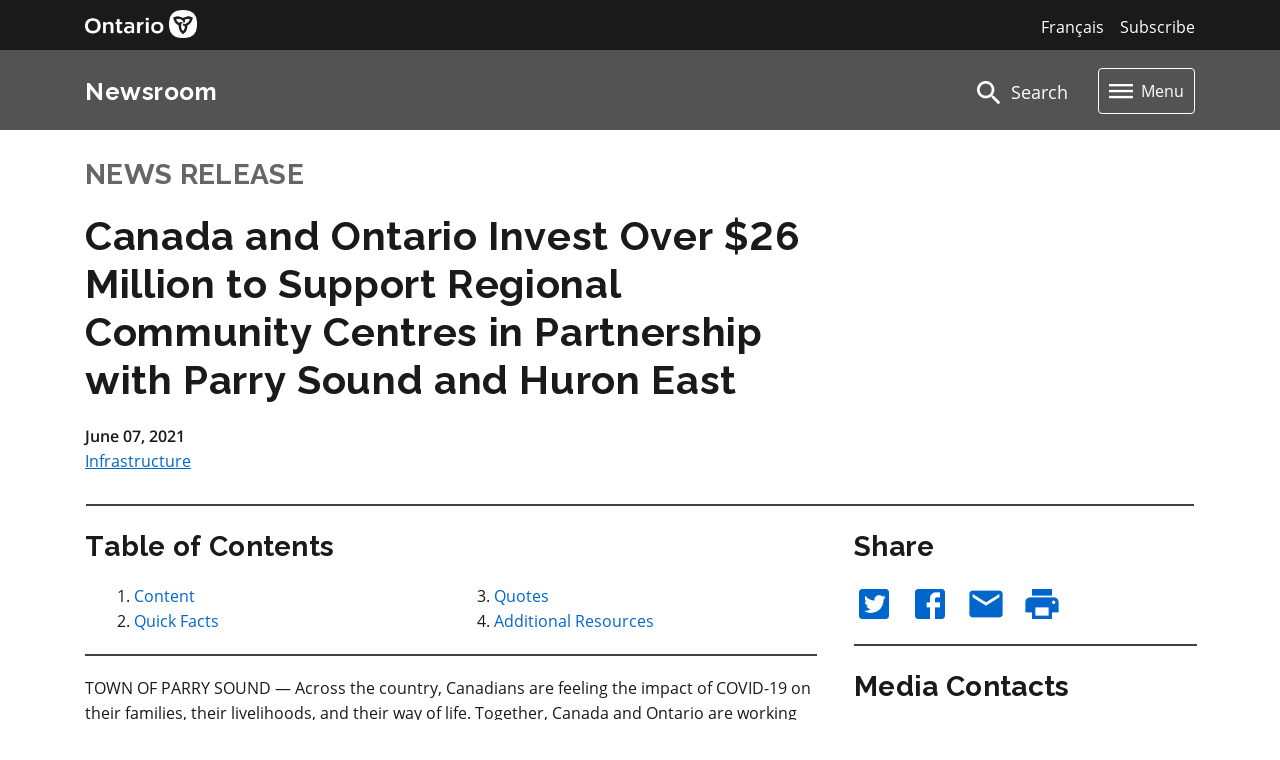

--- FILE ---
content_type: text/css
request_url: https://styles.news.ontario.ca/newsroom-frontend/main.css
body_size: 35043
content:
@charset "UTF-8";
@font-face {
  font-family: "Open Sans";
  font-weight: 400;
  font-style: normal;
  src: url("../assets/fonts/Open-Sans-regular/Open-Sans-regular.eot");
  src: url("../assets/fonts/Open-Sans-regular/Open-Sans-regular.eot?#iefix") format("embedded-opentype"), local("Open Sans"), local("Open-Sans-regular"), url("../assets/fonts/Open-Sans-regular/Open-Sans-regular.woff") format("woff"), url("../assets/fonts/Open-Sans-regular/Open-Sans-regular.ttf") format("truetype"), url("../assets/fonts/Open-Sans-regular/Open-Sans-regular.svg#OpenSans") format("svg");
}
@font-face {
  font-family: "Open Sans";
  font-weight: 600;
  font-style: normal;
  src: url("../assets/fonts/Open-Sans-600/Open-Sans-600.eot");
  src: url("../assets/fonts/Open-Sans-600/Open-Sans-600.eot?#iefix") format("embedded-opentype"), local("Open Sans Semibold"), local("Open-Sans-600"), url("../assets/fonts/Open-Sans-600/Open-Sans-600.woff") format("woff"), url("../assets/fonts/Open-Sans-600/Open-Sans-600.ttf") format("truetype"), url("../assets/fonts/Open-Sans-600/Open-Sans-600.svg#OpenSans") format("svg");
}
@font-face {
  font-family: "Open Sans";
  font-weight: 400;
  font-style: italic;
  src: url("../assets/fonts/Open-Sans-italic/Open-Sans-italic.eot");
  src: url("../assets/fonts/Open-Sans-italic/Open-Sans-italic.eot?#iefix") format("embedded-opentype"), local("Open Sans Italic"), local("Open-Sans-italic"), url("../assets/fonts/Open-Sans-italic/Open-Sans-italic.woff") format("woff"), url("../assets/fonts/Open-Sans-italic/Open-Sans-italic.ttf") format("truetype"), url("../assets/fonts/Open-Sans-italic/Open-Sans-italic.svg#OpenSans") format("svg");
}
@font-face {
  font-family: "Raleway";
  font-weight: 400;
  font-style: normal;
  src: url("../assets/fonts/Raleway-modified-400/raleway-modified-regular.woff") format("woff"), url("../assets/fonts/Raleway-modified-400/raleway-modified-regular.svg") format("svg"), local("Raleway"), local("Raleway-400");
}
@font-face {
  font-family: "Raleway";
  font-weight: 600;
  font-style: normal;
  src: url("../assets/fonts/Raleway-modified-600/raleway-modified-semibold.woff") format("woff"), url("../assets/fonts/Raleway-modified-600/raleway-modified-semibold.svg") format("svg"), local("Raleway SemiBold"), local("Raleway-600");
}
@font-face {
  font-family: "Raleway";
  font-weight: 700;
  font-style: normal;
  src: url("../assets/fonts/Raleway-modified-700/raleway-modified-bold.woff") format("woff"), url("../assets/fonts/Raleway-modified-700/raleway-modified-bold.svg") format("svg"), local("Raleway Bold"), local("Raleway-700");
}
html {
  font-family: "Open Sans", "Helvetica Neue", Helvetica, Arial, sans-serif;
  font-size: 1rem;
}

p {
  font-size: inherit;
  line-height: 1.6;
  margin-bottom: 1.25rem;
  text-rendering: optimizeLegibility;
}

cite {
  font-style: italic;
  line-height: inherit;
}

strong {
  font-weight: bold;
  line-height: inherit;
}

/*---------------------------------
Spacing variables
---------------------------------*/
h6, .h6,
.ontario-h6, h5, .h5,
.ontario-h5, h4, .h4,
.ontario-h4, h3, .h3,
.ontario-h3, h2, .h2,
.ontario-h2, h1, .h1,
.ontario-h1 {
  font-style: normal;
  font-weight: 700;
  text-rendering: optimizeLegibility;
  line-height: 1.5;
  margin-bottom: 1rem;
  font-feature-settings: normal;
  font-family: "Raleway", "Open Sans", "Helvetica Neue", Helvetica, Arial, sans-serif;
}

h1, .h1,
.ontario-h1 {
  font-size: 32px;
  letter-spacing: 0.04rem;
  margin: 0 0 1rem 0;
  line-height: 40px;
}
@media screen and (min-width: 40em) {
  h1, .h1,
.ontario-h1 {
    font-size: 40px;
    letter-spacing: 0.04rem;
    line-height: 48px;
  }
}

h2, .h2,
.ontario-h2 {
  font-size: 27px;
  letter-spacing: 0.03rem;
  margin: 0 0 1rem 0;
}
@media screen and (min-width: 40em) {
  h2, .h2,
.ontario-h2 {
    font-size: 33px;
    letter-spacing: 0.02rem;
  }
}

h3, .h3,
.ontario-h3 {
  font-size: 20px;
  letter-spacing: 0.02rem;
  margin: 0 0 1rem 0;
}
@media screen and (min-width: 40em) {
  h3, .h3,
.ontario-h3 {
    font-size: 28px;
    letter-spacing: 0.02rem;
  }
}

h4, .h4,
.ontario-h4 {
  font-size: 20px;
  letter-spacing: 0.03rem;
  margin: 0 0 1rem 0;
}
@media screen and (min-width: 40em) {
  h4, .h4,
.ontario-h4 {
    font-size: 24px;
    letter-spacing: 0.0313rem;
  }
}

h5, .h5,
.ontario-h5 {
  font-size: 18px;
  letter-spacing: 0.03rem;
  margin: 0 0 1rem 0;
}
@media screen and (min-width: 40em) {
  h5, .h5,
.ontario-h5 {
    font-size: 19px;
    letter-spacing: 0.025rem;
  }
}

h6, .h6,
.ontario-h6 {
  font-size: 16px;
  letter-spacing: 0.03rem;
  margin: 0 0 1rem 0;
}
@media screen and (min-width: 40em) {
  h6, .h6,
.ontario-h6 {
    font-size: 16px;
    letter-spacing: 0.025rem;
  }
}

.ontario-lead-statement {
  font-size: 22px;
  line-height: 1.4;
}

@font-face {
  font-family: "Open Sans";
  font-weight: 400;
  font-style: normal;
  src: url("../assets/fonts/Open-Sans-regular/Open-Sans-regular.eot");
  src: url("../assets/fonts/Open-Sans-regular/Open-Sans-regular.eot?#iefix") format("embedded-opentype"), local("Open Sans"), local("Open-Sans-regular"), url("../assets/fonts/Open-Sans-regular/Open-Sans-regular.woff") format("woff"), url("../assets/fonts/Open-Sans-regular/Open-Sans-regular.ttf") format("truetype"), url("../assets/fonts/Open-Sans-regular/Open-Sans-regular.svg#OpenSans") format("svg");
}
@font-face {
  font-family: "Open Sans";
  font-weight: 600;
  font-style: normal;
  src: url("../assets/fonts/Open-Sans-600/Open-Sans-600.eot");
  src: url("../assets/fonts/Open-Sans-600/Open-Sans-600.eot?#iefix") format("embedded-opentype"), local("Open Sans Semibold"), local("Open-Sans-600"), url("../assets/fonts/Open-Sans-600/Open-Sans-600.woff") format("woff"), url("../assets/fonts/Open-Sans-600/Open-Sans-600.ttf") format("truetype"), url("../assets/fonts/Open-Sans-600/Open-Sans-600.svg#OpenSans") format("svg");
}
@font-face {
  font-family: "Open Sans";
  font-weight: 400;
  font-style: italic;
  src: url("../assets/fonts/Open-Sans-italic/Open-Sans-italic.eot");
  src: url("../assets/fonts/Open-Sans-italic/Open-Sans-italic.eot?#iefix") format("embedded-opentype"), local("Open Sans Italic"), local("Open-Sans-italic"), url("../assets/fonts/Open-Sans-italic/Open-Sans-italic.woff") format("woff"), url("../assets/fonts/Open-Sans-italic/Open-Sans-italic.ttf") format("truetype"), url("../assets/fonts/Open-Sans-italic/Open-Sans-italic.svg#OpenSans") format("svg");
}
@font-face {
  font-family: "Raleway";
  font-weight: 400;
  font-style: normal;
  src: url("../assets/fonts/Raleway-modified-400/raleway-modified-regular.woff") format("woff"), url("../assets/fonts/Raleway-modified-400/raleway-modified-regular.svg") format("svg"), local("Raleway"), local("Raleway-400");
}
@font-face {
  font-family: "Raleway";
  font-weight: 600;
  font-style: normal;
  src: url("../assets/fonts/Raleway-modified-600/raleway-modified-semibold.woff") format("woff"), url("../assets/fonts/Raleway-modified-600/raleway-modified-semibold.svg") format("svg"), local("Raleway SemiBold"), local("Raleway-600");
}
@font-face {
  font-family: "Raleway";
  font-weight: 700;
  font-style: normal;
  src: url("../assets/fonts/Raleway-modified-700/raleway-modified-bold.woff") format("woff"), url("../assets/fonts/Raleway-modified-700/raleway-modified-bold.svg") format("svg"), local("Raleway Bold"), local("Raleway-700");
}
html {
  font-family: "Open Sans", "Helvetica Neue", Helvetica, Arial, sans-serif;
  font-size: 1rem;
}

p {
  font-size: inherit;
  line-height: 1.6;
  margin-bottom: 1.25rem;
  text-rendering: optimizeLegibility;
}

cite {
  font-style: italic;
  line-height: inherit;
}

strong {
  font-weight: bold;
  line-height: inherit;
}

/*---------------------------------
Spacing variables
---------------------------------*/
h1, .h1,
.ontario-h1, h2, .h2,
.ontario-h2, h3, .h3,
.ontario-h3, h4, .h4,
.ontario-h4, h5, .h5,
.ontario-h5, h6, .h6,
.ontario-h6 {
  font-style: normal;
  font-weight: 700;
  text-rendering: optimizeLegibility;
  line-height: 1.5;
  margin-bottom: 1rem;
  font-feature-settings: normal;
  font-family: "Raleway", "Open Sans", "Helvetica Neue", Helvetica, Arial, sans-serif;
}

h1, .h1,
.ontario-h1 {
  font-size: 32px;
  letter-spacing: 0.04rem;
  margin: 0 0 1rem 0;
  line-height: 40px;
}
@media screen and (min-width: 40em) {
  h1, .h1,
.ontario-h1 {
    font-size: 40px;
    letter-spacing: 0.04rem;
    line-height: 48px;
  }
}

h2, .h2,
.ontario-h2 {
  font-size: 27px;
  letter-spacing: 0.03rem;
  margin: 0 0 1rem 0;
}
@media screen and (min-width: 40em) {
  h2, .h2,
.ontario-h2 {
    font-size: 33px;
    letter-spacing: 0.02rem;
  }
}

h3, .h3,
.ontario-h3 {
  font-size: 20px;
  letter-spacing: 0.02rem;
  margin: 0 0 1rem 0;
}
@media screen and (min-width: 40em) {
  h3, .h3,
.ontario-h3 {
    font-size: 28px;
    letter-spacing: 0.02rem;
  }
}

h4, .h4,
.ontario-h4 {
  font-size: 20px;
  letter-spacing: 0.03rem;
  margin: 0 0 1rem 0;
}
@media screen and (min-width: 40em) {
  h4, .h4,
.ontario-h4 {
    font-size: 24px;
    letter-spacing: 0.0313rem;
  }
}

h5, .h5,
.ontario-h5 {
  font-size: 18px;
  letter-spacing: 0.03rem;
  margin: 0 0 1rem 0;
}
@media screen and (min-width: 40em) {
  h5, .h5,
.ontario-h5 {
    font-size: 19px;
    letter-spacing: 0.025rem;
  }
}

h6, .h6,
.ontario-h6 {
  font-size: 16px;
  letter-spacing: 0.03rem;
  margin: 0 0 1rem 0;
}
@media screen and (min-width: 40em) {
  h6, .h6,
.ontario-h6 {
    font-size: 16px;
    letter-spacing: 0.025rem;
  }
}

.ontario-lead-statement {
  font-size: 22px;
  line-height: 1.4;
}

.ontario-label {
  color: #1a1a1a;
  font-family: Raleway, "Open Sans", "Helvetica Neue", Helvetica, Arial, sans-serif;
  font-size: 1.1875rem;
  font-weight: 700;
  line-height: 1.5;
  margin: 0 0 1rem 0;
  max-width: 38.75em;
  width: 100%;
}

.ontario-label__flag {
  font-family: "Open Sans", "Helvetica Neue", Helvetica, Arial, sans-serif;
  font-size: 1rem;
  font-weight: 400;
}
.ontario-label__flag:before {
  content: " ";
}

.ontario-button:focus, .ontario-button:active {
  box-shadow: 0 0 0 4px #009ADB;
  outline: 4px solid transparent;
  -webkit-transition: box-shadow 0.1s ease-in-out;
  transition: box-shadow 0.1s ease-in-out;
}

.ontario-button {
  border: none;
  border-radius: 4px;
  box-sizing: border-box;
  box-shadow: none;
  display: inline-block;
  font-size: 1.125rem;
  font-weight: 600;
  line-height: 1.5;
  margin: 1rem 0.75rem 1rem 0;
  min-width: 10rem;
  padding: 0.65625rem 2rem;
  text-align: center;
  text-decoration: none;
  cursor: pointer;
}

.ontario-button--primary {
  background-color: #0066CC;
  color: #FFFFFF;
}

.ontario-button--primary:hover {
  background-color: #00478F;
}

.ontario-button--primary:focus {
  background-color: #00478F;
  -webkit-transition: background-color 0.2s ease-out, box-shadow 0.1s ease-in-out;
  transition: background-color 0.2s ease-out, box-shadow 0.1s ease-in-out;
}

.ontario-button--primary:active {
  background-color: #002142;
  -webkit-transition: background-color 0s, box-shadow 0.1s ease-in-out;
  transition: background-color 0s, box-shadow 0.1s ease-in-out;
}

.ontario-button--secondary {
  background-color: #FFFFFF;
  border: 2px solid #0066CC;
  color: #0066CC;
  padding: 0.53125rem 2rem;
}

.ontario-button--secondary:hover {
  background-color: #e0f0ff;
  border-color: #00478F;
}

.ontario-button--secondary:focus {
  background-color: #e0f0ff;
  border-color: #00478F;
  color: #00478F;
  -webkit-transition: background-color 0.2s ease-out, box-shadow 0.1s ease-in-out;
  transition: background-color 0.2s ease-out, box-shadow 0.1s ease-in-out;
}

.ontario-button--secondary:active {
  background-color: #c2e0ff;
  border-color: #002142;
  color: #002142;
  -webkit-transition: background-color 0s, box-shadow 0.1s ease-in-out;
  transition: background-color 0s, box-shadow 0.1s ease-in-out;
}

.ontario-button--tertiary {
  background-color: transparent;
  color: #0066CC;
  text-decoration: underline;
}

.ontario-button--tertiary:hover {
  background-color: #e8e8e8;
  color: #00478F;
  text-decoration: underline;
}

.ontario-button--tertiary:focus {
  background-color: #e8e8e8;
  color: #00478F;
  text-decoration: underline;
  -webkit-transition: background-color 0.2s ease-out, box-shadow 0.1s ease-in-out;
  transition: background-color 0.2s ease-out, box-shadow 0.1s ease-in-out;
}

.ontario-button--tertiary:active {
  background-color: #d1d1d1;
  color: #002142;
  text-decoration: underline;
  -webkit-transition: background-color 0s, box-shadow 0.1s ease-in-out;
  transition: background-color 0s, box-shadow 0.1s ease-in-out;
}

.ontario-dropdown {
  background-color: #FFFFFF !important;
  background-image: url("../assets/ontario-material-dropdown-arrow-48px.svg") !important;
  background-position: right 0.5rem center !important;
  background-repeat: no-repeat !important;
  background-size: 2rem !important;
  border: 2px solid #1a1a1a !important;
  padding-right: calc(1rem*2.25);
}

/* These styles are to fix differences in default styling for dropdowns in IE */
.ontario-dropdown::-ms-expand {
  display: none;
}

.ontario-dropdown option {
  font-weight: normal;
}

.ontario-input {
  border: 2px solid #1a1a1a !important;
  border-radius: 4px;
  box-sizing: border-box;
  color: #1a1a1a;
  font-size: 1rem;
  font-family: "Open Sans", "Helvetica Neue", Helvetica, Arial, sans-serif;
  line-height: 1.5;
  margin: 0 0 2rem;
  max-width: 46em;
  width: 100%;
  padding: 0.625rem 1rem;
  transition: box-shadow 0.1s ease-in-out;
}

.ontario-radios {
  padding: 0 0 0 0.125rem;
}

.ontario-radios__item {
  position: relative;
  display: block;
  margin: 0 0 1rem;
  padding: 0 2rem 0;
}
@media screen and (max-width: 767px) {
  .ontario-radios__item {
    padding-left: 3rem !important;
  }
}

.ontario-radios__input {
  cursor: pointer;
  margin: 0;
  position: absolute;
  opacity: 0;
  top: -0.5em;
  left: -0.5em;
  width: 3em;
  height: 3em;
  z-index: 1;
}
@media screen and (max-width: 767px) {
  .ontario-radios__input {
    top: -0.375em;
    left: -0.375em;
  }
}

.ontario-radios__label {
  display: inline-block;
  font-size: 1rem;
  margin: 0.2rem 0 0.2rem 20px;
  padding: 0 0.75rem;
  touch-action: manipulation;
}
@media screen and (max-width: 767px) {
  .ontario-radios__label {
    margin: 0.3rem 0;
    padding: 0 1rem;
  }
}
.ontario-radios__label:before {
  content: "";
  border: 2px solid #1a1a1a;
  border-radius: 50%;
  box-sizing: border-box;
  position: absolute;
  top: 0;
  left: 0;
  width: 2em;
  height: 2em;
  transition: border 0.1s ease-in-out;
  background: #fff;
}
@media screen and (max-width: 767px) {
  .ontario-radios__label:before {
    width: 2.25em;
    height: 2.25em;
  }
}
.ontario-radios__label:after {
  content: "";
  border-radius: 50%;
  box-shadow: 0 0 0 6px #1a1a1a;
  border: 4px solid #FFFFFF;
  position: absolute;
  top: 0.75em;
  left: 0.75em;
  opacity: 0;
}
@media screen and (max-width: 767px) {
  .ontario-radios__label:after {
    box-shadow: 0 0 0 8px #1a1a1a;
    top: 0.875em;
    left: 0.875em;
  }
}

.ontario-radios__input:checked + .ontario-radios__label:before,
.ontario-radios__input:focus + .ontario-radios__label:before {
  -moz-box-shadow: 0 0 0 4px #009ADB;
  -webkit-box-shadow: #009ADB;
  box-shadow: 0 0 0 4px #009ADB;
  outline: 4px solid transparent;
  transition: box-shadow 0.1s ease-in-out;
}

.ontario-radios__input:checked + .ontario-radios__label:after {
  opacity: 1;
}

.ontario-checkboxes {
  margin-bottom: 2rem;
  margin-bottom: 2.5rem;
}

.ontario-checkboxes__item {
  position: relative;
  margin: 0 0 1rem;
  padding: 0 2rem 0;
  min-height: 28px;
}
.ontario-checkboxes__item:last-of-type {
  margin: 0;
}
@media screen and (max-width: 767) {
  .ontario-checkboxes__item {
    padding: 0 2.5rem 0;
    min-height: 32px;
  }
}

.ontario-checkboxes__input {
  cursor: pointer;
  margin: 0;
  position: absolute;
  top: -2px;
  left: -2px;
  opacity: 0;
  width: 36px;
  height: 36px;
  z-index: 1;
  -webkit-tap-highlight-color: transparent;
}

.ontario-checkboxes__label {
  display: inline-block;
  cursor: pointer;
  margin: 0;
  padding: 0 1rem;
  /*
      These styles specifically target IE11. There is a difference in the way the checkbox
      size is rendering, and this targets it to be the correct size
  */
}
@media screen and (max-width: 767) {
  .ontario-checkboxes__label {
    margin: 0.33rem 0;
  }
}
.ontario-checkboxes__label:before {
  content: "";
  border: 2px solid #1a1a1a;
  border-radius: 4px;
  position: absolute;
  top: 0;
  left: 0;
  width: 28px;
  height: 28px;
  transition: border 0.1s ease-in-out;
  background: #fff;
}
.ontario-checkboxes__label:after {
  content: "";
  background-image: url("/assets/ontario-checkbox-background-no-width.svg");
  background-repeat: no-repeat;
  height: 25px;
  width: 25px;
  position: absolute;
  top: 1px;
  left: 1px;
  right: 0;
  bottom: 0;
  opacity: 0;
}
@media screen and (-ms-high-contrast: active), screen and (-ms-high-contrast: none) {
  .ontario-checkboxes__label:before {
    height: 25px;
    width: 25px;
  }
}
@media screen and (-ms-high-contrast: active) and (max-width: 767), screen and (-ms-high-contrast: none) and (max-width: 767) {
  .ontario-checkboxes__label:before {
    height: 36px;
    width: 36px;
  }
}
@media screen and (-ms-high-contrast: active), screen and (-ms-high-contrast: none) {
  .ontario-checkboxes__label:after {
    height: 23px;
    width: 23px;
  }
}

.ontario-checkboxes__input:focus + .ontario-checkboxes__label:before {
  -moz-box-shadow: 0 0 0 4px #009ADB;
  -webkit-box-shadow: 0 0 0 4px #009ADB;
  box-shadow: 0 0 0 4px #009ADB;
  outline: 4px solid transparent;
  transition: all 0.1s ease-in-out;
}

.ontario-checkboxes__input:checked + .ontario-checkboxes__label:after {
  opacity: 1;
}

.ontario-checkboxes__input:checked + .ontario-checkboxes__label:before {
  background-color: #1a1a1a;
}

.ontario-footer {
  color: #FFFFFF;
  padding: 4rem 0;
}

.ontario-footer__links-container {
  list-style: none;
  margin: 0 0 1rem 0;
}
@media screen and (min-width: 991px) {
  .ontario-footer__links-container {
    margin-bottom: 0.5rem;
  }
}

.ontario-footer__links-container--inline {
  display: flex;
  flex-direction: column;
  flex-wrap: wrap;
}
@media screen and (min-width: 767px) {
  .ontario-footer__links-container--inline {
    flex-direction: row;
  }
}

.ontario-footer__links-container--two-column-list {
  column-count: 1;
  display: block;
  margin: 0;
}
@media screen and (min-width: 767px) {
  .ontario-footer__links-container--two-column-list {
    column-count: 2;
  }
  .ontario-footer__links-container--two-column-list .ontario-footer__link {
    padding: 0;
    margin: 0 1rem 1rem 0;
  }
}

.ontario-footer__links-container li {
  padding: 0.25rem 0;
}

.ontario-footer__link {
  color: #FFFFFF;
  display: inline-block;
  padding: 0.5rem 0;
  margin: 0;
  text-decoration: underline;
}
.ontario-footer__link:hover, .ontario-footer__link:focus {
  text-decoration: none;
}
.ontario-footer__link:visited, .ontario-footer__link:active, .ontario-footer__link:hover {
  color: #FFFFFF;
}
@media screen and (min-width: 767px) {
  .ontario-footer__link {
    padding: 0;
    margin: 0 3rem 1rem 0;
  }
}

.ontario-footer__copyright a {
  margin: 0;
}

.ontario-footer__links-container--social {
  display: flex;
  flex-direction: row;
  flex-wrap: wrap;
}

.ontario-footer__links-container--social .ontario-footer__link {
  background: transparent;
  border-radius: 45%;
  margin: 0 1rem 0.75rem 0;
  padding: 0;
  outline: none;
  height: calc(3rem + 0.5rem);
  width: calc(3rem + 0.5rem);
  display: flex;
  justify-content: center;
  align-items: center;
}
.ontario-footer__links-container--social .ontario-footer__link:hover, .ontario-footer__links-container--social .ontario-footer__link:focus {
  background-color: black;
}
.ontario-footer__links-container--social .ontario-footer__link:hover .ontario-icon, .ontario-footer__links-container--social .ontario-footer__link:focus .ontario-icon {
  fill: #FFFFFF;
}
@media screen and (min-width: 767px) {
  .ontario-footer__links-container--social .ontario-footer__link {
    height: 3rem;
    width: 3rem;
  }
}

.ontario-footer__links-container--social .ontario-footer__link .ontario-icon {
  fill: #FFFFFF;
  width: 36px;
  height: 36px;
}
@media screen and (min-width: 767px) {
  .ontario-footer__links-container--social .ontario-footer__link .ontario-icon {
    width: 32px;
    height: 32px;
  }
}

.ontario-footer p {
  max-width: 48rem;
  width: 100%;
}
.ontario-footer p a {
  color: #FFFFFF;
  font-weight: 600;
}
.ontario-footer p a:visited {
  color: #FFFFFF;
}
.ontario-footer p a:active {
  color: #e6e6e6;
}
.ontario-footer p a:focus, .ontario-footer p a:hover {
  text-decoration: none;
}

.ontario-footer__ministry-logo {
  width: 100%;
  max-width: 255px;
}

.ontario-button.ontario-footer__button {
  background-color: #1a1a1a;
  border: 2px solid #FFFFFF;
  border-color: #FFFFFF;
  color: #FFFFFF;
  margin-bottom: 2rem;
}
.ontario-button.ontario-footer__button:hover, .ontario-button.ontario-footer__button:focus {
  background-color: #4d4d4d;
}
.ontario-button.ontario-footer__button:active {
  background-color: #666666;
}

/* Supergraphic background */
.ontario-footer--default,
.ontario-footer--partnernship,
.ontario-footer__expanded-top-section {
  position: relative;
}
.ontario-footer--default:before,
.ontario-footer--partnernship:before,
.ontario-footer__expanded-top-section:before {
  background-color: #333333;
  background-repeat: no-repeat;
  content: "";
  position: absolute;
  top: 0;
  left: 0;
  width: 100%;
  height: 100%;
}

.ontario-footer--default:before {
  background-image: url("~/../../assets/123.svg");
}

/* Default footer */
.ontario-footer--default {
  background-color: #1a1a1a;
  border-bottom: 4px solid #4d4d4d;
}
.ontario-footer--default:before {
  background-size: 112.5rem;
  background-position: calc(50vw - 73.5rem)-64rem;
}
@media screen and (min-width: 767px) {
  .ontario-footer--default:before {
    background-size: 180rem;
    background-position: calc(50vw - 120rem) -106rem;
  }
}
@media screen and (min-width: 991px) {
  .ontario-footer--default:before {
    background-size: 275rem;
    background-position: calc(50vw - 187rem) -160rem;
  }
}

/* Partnership footer */
.ontario-footer--partnership {
  background-color: #1a1a1a;
}

.ontario-footer__partnership-logo-container {
  text-align: right;
}
@media screen and (max-width: 767px) {
  .ontario-footer__partnership-logo-container {
    margin-top: 2.5rem;
    text-align: left;
  }
}

.ontario-footer__ontario-logo {
  display: inline-block;
  height: 46px;
  margin-bottom: 1.5rem;
  margin-top: 0;
}
@media screen and (min-width: 991px) {
  .ontario-footer__ontario-logo {
    margin-top: -5px;
  }
}

/* expanded footer */
.ontario-footer--expanded {
  padding-top: 0;
  background-color: #1a1a1a;
  border-bottom: 4px solid #4d4d4d;
}

.ontario-footer__expanded-top-section {
  background-color: #262626;
  padding: 4rem 0;
}
.ontario-footer__expanded-top-section:before {
  background-size: 165rem;
  background-position: calc(50vw - 125rem)-64rem;
}
@media screen and (min-width: 767px) {
  .ontario-footer__expanded-top-section:before {
    background-size: 250rem;
    background-position: calc(50vw - 195rem) -106rem;
  }
}
@media screen and (min-width: 991px) {
  .ontario-footer__expanded-top-section:before {
    background-size: 305rem;
    background-position: calc(50vw - 222rem) -160rem;
  }
}

.ontario-footer__expanded-top-section .ontario-footer__link {
  text-decoration: underline;
}
.ontario-footer__expanded-top-section .ontario-footer__link:hover, .ontario-footer__expanded-top-section .ontario-footer__link:focus {
  text-decoration: none;
}
.ontario-footer__expanded-top-section .ontario-footer__link:active {
  color: #e6e6e6;
}

.ontario-footer__expanded-top-section ul {
  margin-bottom: 0;
}

.ontario-expanded-footer__one-third-block {
  margin-bottom: 0;
}
.ontario-expanded-footer__one-third-block:first-of-type, .ontario-expanded-footer__one-third-block:nth-child(2) {
  margin-bottom: 3rem;
}
@media screen and (min-width: 767px) {
  .ontario-expanded-footer__one-third-block {
    margin-bottom: 0;
  }
  .ontario-expanded-footer__one-third-block:first-of-type {
    margin-bottom: 3rem;
  }
  .ontario-expanded-footer__one-third-block:nth-child(2) {
    margin-bottom: 0;
  }
}
@media screen and (min-width: 991px) {
  .ontario-expanded-footer__one-third-block {
    margin-bottom: 0;
  }
  .ontario-expanded-footer__one-third-block:first-of-type {
    margin-bottom: 0;
  }
}

.ontario-footer__expanded-bottom-section {
  background-color: #1a1a1a;
  padding-top: 4rem;
}

.ontario-alert {
  border-width: 0 0 0 4px;
  border-style: solid;
  padding: 1.5rem;
  margin: 2rem 0 2.5rem 0;
}

.ontario-alert__header {
  display: -webkit-box;
  display: -ms-flexbox;
  display: flex;
}

.ontario-alert__header-icon {
  display: inline-block;
  vertical-align: top;
  margin-right: 0.95rem;
  margin-top: 10px;
}
.ontario-alert__header-icon svg, .ontario-alert__header-icon img {
  width: 36px;
  height: 36px;
}
@media screen and (max-width: 767px) {
  .ontario-alert__header-icon svg, .ontario-alert__header-icon img {
    width: 32px;
    height: 32px;
    margin-top: -5px;
  }
}

.ontario-alert__header-title {
  margin-bottom: 0.75rem;
  padding-top: 2px;
}

.ontario-alert__body {
  margin-left: 3.25rem;
  max-width: 48rem;
}
@media screen and (max-width: 767px) {
  .ontario-alert__body {
    margin-left: 0;
  }
}

.ontario-alert__body p {
  margin-top: 0;
}
.ontario-alert__body p:last-of-type {
  margin-bottom: 0.5rem;
}

.ontario-alert__body p:last-of-type + ul {
  margin-top: 1rem;
}

.ontario-alert__body ul:last-of-type {
  margin-bottom: 0.5rem;
}

.ontario-alert--error ul {
  margin-left: 1.25rem;
}

.ontario-alert--error ul:last-of-type {
  margin-bottom: 0.5rem;
}

.ontario-callout,
.ontario-aside {
  border-left: 0.25rem solid #92278F;
  padding: 1.5rem;
}
.ontario-callout *,
.ontario-aside * {
  max-width: 48rem;
}

.ontario-callout {
  margin: 2rem 0 2.5rem 0;
  background-color: #f2f2f2;
}

.ontario-aside {
  margin: 2rem 0 2.5rem 2rem;
}

@media screen and (max-width: 767px) {
  .ontario-aside {
    margin: 2rem 0 2.5rem 1rem;
  }
}
.ontario-callout:last-child,
.ontario-aside:last-child {
  margin-bottom: 0.5rem;
}

.ontario-callout__title,
.ontario-aside__title {
  margin-bottom: 1rem;
}

.ontario-border-highlight--teal {
  border-color: #367A76 !important;
}

.ontario-border-highlight--gold {
  border-color: #86743D !important;
}

.ontario-border-highlight--yellow {
  border-color: #8A600D !important;
}

.ontario-border-highlight--taupe {
  border-color: #7B725C !important;
}

.ontario-border-highlight--green {
  border-color: #2B8737 !important;
}

.ontario-border-highlight--lime {
  border-color: #5F8129 !important;
}

.ontario-border-highlight--sky {
  border-color: #1080A6 !important;
}

.ontario-border-highlight--blue {
  border-color: #0369ac !important;
}

.ontario-border-highlight--purple {
  border-color: #92278F !important;
}

.ontario-alert--informational {
  border-color: #1080A6;
  background-color: #E2F0F4;
}

.ontario-alert--informational svg {
  fill: #1080A6;
}

.ontario-alert--warning {
  border-color: #FCAF17;
  background-color: #FEF6DC;
}

.ontario-alert--warning svg {
  fill: #FCAF17;
}

.ontario-alert--success {
  border-color: #118847;
  background-color: #E5f0E9;
}

.ontario-alert--success svg {
  fill: #118847;
}

.ontario-alert--error {
  border-color: #CD0000;
  background-color: #FCEFF0;
}

.ontario-alert--error svg {
  fill: #CD0000;
}

.ontario-alert--error a {
  color: #CD0000;
}
.ontario-alert--error a:hover, .ontario-alert--error a:focus {
  color: #6B0000;
}
.ontario-alert--error a:active {
  color: #280000;
}

.ontario-icon {
  display: inline-block;
  width: 24px;
  height: 24px;
  stroke-width: 0;
  stroke: currentColor;
  fill: currentColor;
  /* The default vertical-align is `baseline`, which leaves a few pixels of space below the icon. Using `center` prevents this. For icons shown alongside text, you may want to use a more precise value, e.g. `vertical-align: -4px` or `vertical-align: -0.15em`. */
  vertical-align: middle;
  /* Paths and strokes that overflow the viewBox can show in IE11. */
  overflow: hidden;
  margin-bottom: 2px;
}

a {
  word-break: break-word;
}

#backgrounder_graphic {
  fill: #F03093;
}

#bulletin_graphic {
  fill: #3193CC;
}

.check_container {
  display: block;
  white-space: normal;
  margin: 10px 15px 15px 10px;
}
.check_container label {
  font-size: 1rem;
}

.check_container input {
  vertical-align: middle;
  margin-left: -18px;
  margin-right: 15px;
}

.check_container span {
  display: inline-block;
  white-space: normal;
  vertical-align: top;
  position: relative;
}

#clear_filter_button {
  display: none;
}

#close {
  margin-top: -5px;
}

#coroner_graphic {
  fill: #FCAF17;
}

D .download_block {
  padding: 40px 10px;
  border: 1px solid #f2f2f2;
}

.feature_card {
  border: 1px solid #f2f2f2;
  box-shadow: 0px 2px 6px rgba(0, 0, 0, 0.25);
  border-radius: 4px;
  padding-bottom: 1.3rem;
}

#feature_teal_hr {
  width: 35px;
  border: 3px solid #49A7A2;
  position: relative !important;
  margin-top: 0;
  margin-bottom: 15px;
}

#featured {
  border: 1px solid #ddd;
  margin-left: 10px;
  background-position: bottom left;
  background-repeat: no-repeat;
  background-size: 200px;
}
#featured div {
  padding-left: 35px;
}

.filter_area {
  margin-top: 1em;
}

.filter_border {
  border-left: 1px solid #ddd;
  padding-left: 30px;
}

#filter_result_list {
  background-color: #f2f2f2;
  padding: 15px;
}

.filter_result {
  border: 1px solid #1a1a1a;
  padding: 5px 10px;
  border-radius: 4px;
}

#h2name {
  margin-top: 50px;
}

.hand {
  cursor: pointer;
}

.home_hr {
  margin-left: -15px;
}

#is-safari {
  display: none;
}

.margin4-5 {
  margin-bottom: 2em;
}

.mb-625 {
  margin-bottom: 0.625rem;
}

#media_graphic {
  fill: #B975B7;
}

#mobile_toc {
  display: none;
}

#news_graphic {
  fill: #49A7A2;
}

.no_btn {
  border: none;
  background: none;
  color: #fff;
  color: #fff;
}

.notification_button {
  box-shadow: 0px 4px 4px rgba(0, 0, 0, 0.25);
  border-radius: 4px;
  background: #367A76;
  border-left: 0.975em solid rgba(0, 0, 0, 0.1);
  color: #fff;
  font-weight: bold;
  min-height: 50px;
}
.notification_button .lh-50 {
  line-height: 50px;
}

#notification p {
  margin-bottom: 0;
}
#notification p a {
  color: #fff !important;
}

p img {
  max-width: 100%;
}

.pl_13 {
  padding-left: 1.3rem;
}

.photo_mob {
  display: none;
}

#preview {
  background-color: #D1EFD4;
  border-left: 0.9375rem solid #abe2b1;
}

.quote_sidebar {
  border-left: 4px solid #cccccc;
  padding: 10px 22px;
  margin-bottom: 30px;
}

.related {
  padding: 0.75rem 0.5rem;
}

#release_intro {
  position: relative;
}
#release_intro hr {
  position: absolute;
  bottom: 0;
}

#release {
  background-repeat: no-repeat;
  background-size: 443px 317px;
  background-position: 102% top;
}

.right_head {
  margin-top: 15px;
}

.row.release_print_row .col-lg-8 {
  overflow: auto;
}

#rss {
  height: 15px !important;
}

#scroll_top_btn {
  display: none;
  position: fixed;
  bottom: 20px;
  right: 0;
  z-index: 99;
  display: none;
  color: #fff;
  padding-bottom: 10px;
  border: none;
  background: transparent !important;
}
#scroll_top_btn img {
  height: 30px;
  width: 30px;
  margin-right: 30px;
  background: transparent !important;
}

#search_append {
  margin-left: -2px;
}

#search-bar {
  padding-top: 20px;
}

#search_box {
  width: 80%;
  border-right: 0 !important;
}

#search_box_blue {
  background-color: #e2f0f4;
  border-left: 4px solid #1080a6;
}

#search_clear {
  padding-left: 10px !important;
  min-width: 0;
  width: auto;
  padding-right: 10px !important;
}

#search_fieldset {
  position: relative;
  top: -4px;
}
#search_fieldset .ontario-button--tertiary:hover, #search_fieldset .ontario-button--tertiary:active, #search_fieldset .ontario-button--tertiary:focus {
  background-color: transparent !important;
}

#search_menu {
  display: none;
}

#search_submit {
  border-radius: 0 4px 4px 0;
  min-width: 80px;
  border-left: 0;
  border: none;
}

#share_mob {
  display: none;
}

#speech_graphic {
  fill: #C1B28F;
}

#statement_graphic {
  fill: #F15A22;
}

#super_home_div {
  border-right: 1px solid #999999;
  padding-left: 0;
}
#super_home_div img {
  height: 150px;
  position: relative;
  top: 67px;
}

#table_cols {
  -moz-column-count: 2;
  -moz-column-gap: 20px;
  -webkit-column-count: 2;
  -webkit-column-gap: 20px;
  column-count: 2;
  column-gap: 20px;
}
#table_cols a {
  text-decoration: none;
}

.tag_back {
  background: #F2F2F2;
  border-radius: 48px;
  padding: 8px 16px;
  margin-right: 15px;
}

.time_cat li {
  list-style-type: none;
}

.timeline_border {
  border-left: 3px solid #0066cc;
}

.timeline_empty {
  height: 40px;
}

.timeline_hr {
  margin-top: 15px;
  margin-bottom: 15px;
  margin-left: 10px;
  width: 80%;
}

.top_bar {
  width: 100%;
  min-height: 20px;
  padding: 5px;
}

.trill_graphic {
  width: 440px;
  height: 320px;
  position: relative;
  right: 72px;
}

.type_highlight {
  background-color: #49a7a2;
  padding: 5px;
}

.date_background {
  background: #f1f1f1;
}

@media screen and (max-width: 40em) {
  #search_clear, #search_submit {
    display: inline-block;
  }
}
@media screen and (min-width: 992px) {
  .padding-large-0 {
    padding-right: 0;
  }

  table {
    display: table !important;
  }
}
@media screen and (max-width: 991px) {
  .lg_home_filter {
    display: none !important;
  }

  .filter_area {
    margin-top: 0;
  }

  .sm_home_filter {
    display: inline !important;
  }

  #release {
    background: none;
  }

  .feature_date {
    text-align: left !important;
  }

  .filter_border {
    padding-left: 0;
    border: none;
  }

  table {
    display: table !important;
  }

  #table_cols {
    -moz-column-count: 1;
    -webkit-column-count: 1;
    column-count: 1;
  }

  #search_menu {
    display: inline-block;
  }

  .release_title_mobile {
    font-size: 24px;
    line-height: 30px;
  }

  .photo_mob {
    display: inline;
    margin-left: 50px;
  }

  #photo_full {
    display: none;
  }

  #mobile_toc {
    display: inline;
  }

  #share_mob {
    display: inline;
  }

  #share_desk {
    display: none;
  }

  #search_field {
    margin-left: 15px !important;
  }

  .min_rss {
    float: left !important;
    text-align: left !important;
  }

  #is-safari {
    display: inline;
  }

  #not-safari {
    display: none;
  }

  #search_submit {
    margin-left: 0 !important;
    margin-right: 10px;
    max-width: 150px;
    height: 50px;
    border: 0;
    border-radius: 4px;
  }

  #search_input {
    width: 90% !important;
  }
}
@media print {
  #share_desk, #share_mob, #toc, .filter_area, #notification_bar {
    display: none !important;
  }

  .release_print_row {
    display: inline !important;
  }

  body {
    font-size: 24px !important;
  }
}

/*# sourceMappingURL=main.css.map */
